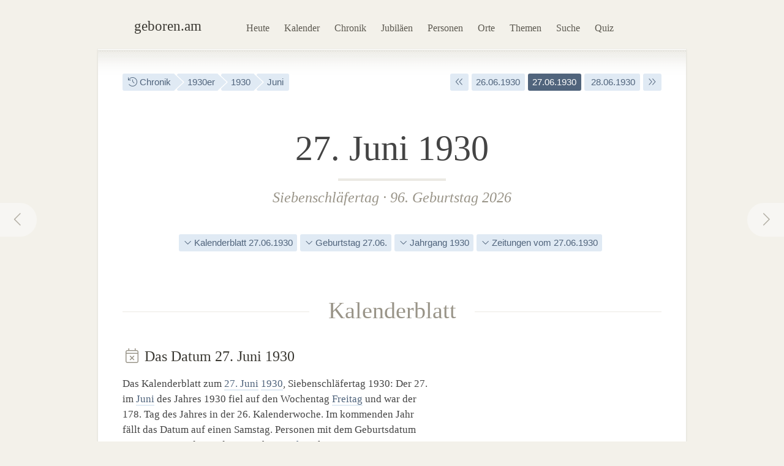

--- FILE ---
content_type: text/html; charset=utf-8
request_url: https://geboren.am/27-juni-1930
body_size: 9832
content:
<!DOCTYPE html><html lang="de"><head><meta charset="utf-8"><meta name="language" content="de">  <meta name="viewport" content="width=960"><title>27.06.1930: Geburtstag am 27. Juni 1930 · geboren.am</title><link rel="dns-prefetch" href="//static.geboren.am"><link rel="preconnect" href="//static.geboren.am" crossorigin><link rel="dns-prefetch" href="//img.geboren.am"><link rel="preconnect" href="//img.geboren.am" crossorigin><link rel="preload" as="style" href="https://static.geboren.am/css/style-web-20240924.min.css"><link rel="preload" as="style" href="https://static.geboren.am/fontawesome/css/all.min.css"><link rel="preload" as="font" href="https://static.geboren.am/fontawesome/webfonts/fa-light-300.woff2" type="font/woff2" crossorigin> <meta name="referrer" content="no-referrer"><meta name="robots" content="index, follow, noarchive"><link rel="canonical" href="https://geboren.am/27-juni-1930"><link rel="alternate" media="only screen and (max-width: 640px)" href="https://m.geboren.am/27-juni-1930"><meta name="title" content="Geburtsdatum 27. Juni 1930"><meta name="description" content="Wer wurde am 27.6.1930 geboren? Geburtstage am 27. Juni 1930 von bedeutenden und bekannten Persönlichkeiten der Geschichte auf geboren.am."><meta name="author" content="geboren.am"><meta itemprop="name headline" content="Geburtsdatum 27. Juni 1930"><meta itemprop="description" content="Wer wurde am 27.6.1930 geboren? Geburtstage am 27. Juni 1930 von bedeutenden und bekannten Persönlichkeiten der Geschichte auf geboren.am."><meta itemprop="image" content="https://img.geboren.am/fb/gam_facebooklogo.jpg"><meta property="fb:app_id" content="115442271813431"><meta property="og:site_name" content="geboren.am"><meta property="og:title" content="Geburtsdatum 27. Juni 1930"><meta property="og:url" content="https://geboren.am/27-juni-1930"><meta property="og:image" content="https://img.geboren.am/fb/gam_facebooklogo.jpg"><meta property="og:description" content="Wer wurde am 27.6.1930 geboren? Geburtstage am 27. Juni 1930 von bedeutenden und bekannten Persönlichkeiten der Geschichte auf geboren.am."><meta property="twitter:account_id" content="4503599629146709"><meta name="twitter:card" content="summary_large_image"><meta name="twitter:site" content="@geboren_am"><meta name="twitter:title" content="Geburtsdatum 27. Juni 1930"><meta name="twitter:description" content="Wer wurde am 27.6.1930 geboren? Geburtstage am 27. Juni 1930 von bedeutenden und bekannten Persönlichkeiten der Geschichte auf geboren.am."><meta name="twitter:image" content="https://img.geboren.am/fb/gam_facebooklogo.jpg"><link rel="manifest" href="/manifest.json"><meta name="msapplication-config" content="/browserconfig.xml"><meta name="application-name" content="geboren.am"><meta name="theme-color" content="#2c3e50"><meta name="apple-mobile-web-app-title" content="geboren.am"><meta name="apple-mobile-web-app-capable" content="yes"><meta name="apple-mobile-web-app-status-bar-style" content="black"><meta name="format-detection" content="telephone=no"><link rel="shortcut icon" href="/favicon.ico" type="image/ico"><link rel="icon" type="image/png" sizes="16x16" href="https://img.geboren.am/logo/favicon-16x16.png"><link rel="icon" type="image/png" sizes="32x32" href="https://img.geboren.am/logo/favicon-32x32.png"><link rel="icon" type="image/png" sizes="96x96" href="https://img.geboren.am/logo/favicon-96x96.png"><link rel="icon" type="image/png" sizes="192x192" href="https://img.geboren.am/logo/android-icon-192x192.png"><link rel="apple-touch-icon" sizes="57x57" href="https://img.geboren.am/logo/apple-icon-57x57.png"><link rel="apple-touch-icon" sizes="60x60" href="https://img.geboren.am/logo/apple-icon-60x60.png"><link rel="apple-touch-icon" sizes="72x72" href="https://img.geboren.am/logo/apple-icon-72x72.png"><link rel="apple-touch-icon" sizes="76x76" href="https://img.geboren.am/logo/apple-icon-76x76.png"><link rel="apple-touch-icon" sizes="114x114" href="https://img.geboren.am/logo/apple-icon-114x114.png"><link rel="apple-touch-icon" sizes="120x120" href="https://img.geboren.am/logo/apple-icon-120x120.png"><link rel="apple-touch-icon" sizes="144x144" href="https://img.geboren.am/logo/apple-icon-144x144.png"><link rel="apple-touch-icon" sizes="152x152" href="https://img.geboren.am/logo/apple-icon-152x152.png"><link rel="apple-touch-icon" sizes="180x180" href="https://img.geboren.am/logo/apple-icon-180x180.png"><link rel="stylesheet" href="https://static.geboren.am/css/style-web-20240924.min.css" title="geboren.am" media="all"><link rel="stylesheet" href="https://static.geboren.am/fontawesome/css/all.min.css"><script async src="https://static.geboren.am/js/js-web-20240924.js"></script><script>window.suggestmeyes_loaded = true;</script><script data-ad-client="ca-pub-4317476162656020" async src="https://pagead2.googlesyndication.com/pagead/js/adsbygoogle.js"></script></head><body><div class="god"><div id="area_menu"><div class="boxed"><div id="logo"><a href="https://geboren.am" title="geboren.am"><span class="logo-icon"></span><span class="logo-text">geboren.am</span></a></div><ul id="nav"><li><a data-flow="down" class="bub" href="/heute" title="Das heutige Kalenderblatt: Wer hat heute Geburtstag?">Heute</a></li><li><a data-flow="down" class="bub" href="/kalender" title="Geburtstagskalender: Geburtstage prominenter Menschen">Kalender</a></li><li><a data-flow="down" class="bub" href="/chronik" title="Jahreschronik: Berühmte Personen eines Jahrgangs">Chronik</a></li><li><a data-flow="down" class="bub" href="/jubilaeen" title="Jubiläumsvorschau: Jubiläen bekannter Persönlichkeiten">Jubiläen</a></li><li><a data-flow="down" class="bub" href="/namen" title="Personenlexikon A-Z: Berühmte Träger großer Namen">Personen</a></li><li><a data-flow="down" class="bub" href="/orte" title="Geburtsorte: Berühmte Söhne und Töchter ihrer Länder und Städte">Orte</a></li><li><a data-flow="down" class="bub" href="/themen" title="Themenwelten: Das Who's Who einer Branche">Themen</a></li><li><a data-flow="down" class="bub" href="/suche" title="Freitextsuche: Durchsuchen Sie geboren.am">Suche</a></li><li><a data-flow="down" class="bub" href="/quiz" title="Geschichts-Quiz: Wer ist das?">Quiz</a></li></ul></div></div><div id="area_content"><div class="boxed"><ul class="fl-l calendar"><li class="bread"><a class="bub" href="/chronik" title="Jahreschronik berühmter Personen"><i class="fal fa-history"></i> Chronik</a></li><li class="bread"><a class="bub" href="/1930er" title="1930er-Jahre">1930er</a></li><li class="bread"><a class="bub" href="/1930" title="Geburtsjahr 1930">1930</a></li><li class="bread"><a class="bub" href="/juni-1930" title="Geburtsmonat Juni 1930">Juni</a></li></ul><ul class="fl-r calendar"><li><a class="bub" href="/27-juni-1929" title="Ein Jahr früher: 27. Juni 1929"><i class="fal fa-angle-double-left"></i></a></li><li><a class="bub" href="/26-juni-1930" title="Geburtsdatum 26. Juni 1930">26.06.1930</a></li><li class="selected"><a class="bub" href="/27-juni-1930" title="Geburtsdatum 27. Juni 1930">27.06.1930</a></li><li><a class="bub" href="/28-juni-1930" title="Geburtsdatum 28. Juni 1930">&nbsp;28.06.1930</a></li><li><a class="bub" href="/27-juni-1931" title="Ein Jahr später: 27. Juni 1931"><i class="fal fa-angle-double-right"></i></a></li></ul><a rel="prev" data-flow="right" class="bub pagination-left pagination-back" href="/26-juni-1930" title="26. Juni 1930"><i class="fal fa-fw fa-chevron-left"></i></a><a rel="next" data-flow="left" class="bub pagination-right pagination-forward" href="/28-juni-1930" title="28. Juni 1930"><i class="fal fa-fw fa-chevron-right"></i></a><div class="clear tl-ghost"></div><h1 class="bigcenter align-center" style="font-size:3.6em;line-height:1.3em;">27. Juni 1930</h1><h2 class="align-center" style="color:#999488;">Siebenschläfertag · <a class="bub-b-bottom" href="/geburtstage/96" title="96. Geburtstag">96. Geburtstag 2026</a></h2><div class="tl-ghost"></div><ul class="calendar align-center"><li><a class="bub" href="#kalenderblatt" title="Kalenderblatt zum 27. Juni 1930"><i class="fal fa-angle-down"></i> Kalenderblatt 27.06.1930</a></li><li><a class="bub" href="#geburtstag" title="Geburtstag am 27. Juni"><i class="fal fa-angle-down"></i> Geburtstag 27.06.</a></li><li><a class="bub" href="#jahrgang" title="Geburtsjahrgang 1930"><i class="fal fa-angle-down"></i> Jahrgang 1930</a></li><li><a class="bub" href="#zeitungen" title="Historische Zeitungen"><i class="fal fa-angle-down"></i> Zeitungen vom 27.06.1930</a></li></ul><div class="tl-ghost"></div><h3 class="big" id="kalenderblatt"><span>Kalenderblatt</span></h3><div class="cols-2-Abb-A"><h4><i style="color:#999488" class="fal fa-fw fa-calendar-times"></i> Das Datum 27.&nbsp;Juni 1930 </h4><p>Das Kalenderblatt zum <a href="/27-juni" title="Geburtstage am 27. Juni">27. Juni</a> <a href="/1930" title="95. Geburtstag 2025">1930</a>, Siebenschläfertag 1930: Der 27. im <a href="/juni" title="Geboren im Monat Juni">Juni</a> des Jahres 1930 fiel auf den Wochentag <a href="/freitag" title="Geburtstag am Freitag">Freitag</a> und war der 178. Tag des Jahres in der 26. Kalenderwoche. Im kommenden Jahr fällt das Datum auf einen Samstag. Personen mit dem Geburtsdatum 27.06.1930 wurden in diesem Jahr <a href="/geburtstage/95" title="95-jährige Promis">95&nbsp;Jahre</a> alt. </p><ul class="calendar"><li><a class="bub" href="/freitag" title="Geburtswochentag Freitag"><i class="fal fa-calendar"></i> Freitag</a></li><li><a class="bub" href="/27-juni" title="Geburtstag am 27. Juni"><i class="fal fa-calendar"></i> 27. Juni</a></li><li><a class="bub" href="/1930" title="Geboren im Jahr 1930"><i class="fal fa-history"></i> Jahrgang 1930</a></li><li><a class="bub" href="/geburtstage/95" title="95. Geburtstag"><i class="fal fa-birthday-cake"></i> 95 Jahre</a></li></ul><h4 class="tl-light"><i style="color:#999488" class="fal fa-fw fa-birthday-cake"></i> Geboren am 27.&nbsp;Juni 1930 </h4><div><p>Wer wurde am 27.06.1930 geboren? Die berühmten Persönlichkeiten zum Datum: Am 27. Juni des Jahres 1930 kamen u.&nbsp;a. <i>Ross Perot</i>, ein US-amerikanischer Unternehmer und Politiker, und <i>Grete Leutz</i>, eine deutsche Psychotherapeutin, zur Welt. Außerdem wurden an diesem Junitag <i>Volker Vogeler</i>, ein deutscher Regisseur und Drehbuchautor, und <i>Ryszard Ronczewski</i>, ein polnischer Schauspieler, geboren. Sie sind fast genau so alt wie <a href="/person/william-cecil-campbell" title="Informationen zu William C. Campbell">William C. Campbell</a>, der nur einen Tag darauf am <a href="/28-juni-1930" title="Geboren am 28. Juni 1930">28. Juni 1930</a> zur Welt kam. </p><h4 class="tl-light"><i style="color:#999488" class="fal fa-fw fa-stars"></i> Sternzeichen am 27.&nbsp;Juni 1930 </h4><p>Geburtstagskinder vom 27. Juni wurden im Sternzeichen <a href="/sternzeichen/krebs" title="Sternzeichen Krebs">Krebs</a> geboren. Nach dem chinesischen Horoskop kamen an diesem Datum Geborene im <a href="/tierzeichen/pferd" title="Tierzeichen Pferd">Jahr des Metall-Pferdes</a> zur Welt. </p></div></div><div class="cols-2-Abb-bb align-right"><ins class="adsbygoogle"   style="display:inline-block;width:300px;height:600px"   data-ad-client="ca-pub-4317476162656020"   data-ad-slot="8977888358"></ins><script>(adsbygoogle = window.adsbygoogle || []).push({});</script></div><div class="tl-ghost clear"></div><div class="cols-3-ABC-A"><div class="box-a"><h3 class="align-center"><span>Aktueller Geburtstag</span></h3><h4 class="align-center" style="margin-bottom:0px;"><a title="Berühmte 95. Geburtstage" href="/geburtstage/95">95. Geburtstag</a> </h4><p class="align-center" style="padding-bottom:10px">in diesem Jahr am 27. Juni</p></div></div><div class="cols-3-ABC-B"><div class="box-a"><h3 class="align-center"><span>Nächstes Jubiläum</span></h3><h4 class="align-center" style="margin-bottom:0px;"><a title="Berühmte 100. Geburtstage" href="/geburtstage/100">100. Geburtstag</a> </h4><p class="align-center" style="padding-bottom:10px">am 27. Juni 2030</p></div></div><div class="cols-3-ABC-C"><div class="box-a"><h3 class="align-center"><span>Alter in Tagen</span></h3><h4 class="align-center" style="margin-bottom:3px;">34.830 Tage</h4><p class="align-center" style="padding-bottom:10px">seit dem 27.6.1930 bis heute</p></div></div><div class="clear tl-ghost"></div><a class="external" href="https://www.historia.net/de-de/datefinder?day=27&month=6&year=1930&partner_code=49497dce9ee6040b70dcb77396ad7649" title="geboren.am Shop: Zeitungen vom 27.&nbsp;Juni 1930"><div class="banner c-pink"><span class="banner-icon"><i class="fal fa-fw fa-4x fa-newspaper"></i></span><span class="banner-text">Original Zeitungen und Zeitschriften <br/>vom 27.&nbsp;Juni 1930 mit den Schlagzeilen des Tages <i class="fal fa-angle-right"></i></span></div></a><div class="clear tl-ghost"></div><div class="cols-2-AB-A"><h3 class="big" id="geburtstag"><span>Geburtstage</span></h3><h4 class="align-center"><a href="/27-juni" title="27. Juni">Geboren am 27. Juni</a> </h4><ul class="list-img align-center"><li><a class="bub" href="/person/hans-spemann" title="Hans Spemann"><img class="lazy img-b" src="https://img.geboren.am/lazyload-60-40.jpg" data-src="https://img.geboren.am/portrait/hans-spemann,60,40,0.jpg" alt="Hans Spemann, geboren am 27.&nbsp;Juni 1869" width="60" height="40" /></a></li><li><a class="bub" href="/person/helen-keller" title="Helen Keller"><img class="lazy img-b" src="https://img.geboren.am/lazyload-60-40.jpg" data-src="https://img.geboren.am/portrait/helen-keller,60,40,0.jpg" alt="Helen Keller, geboren am 27.&nbsp;Juni 1880" width="60" height="40" /></a></li><li><a class="bub" href="/person/friedrich-silcher" title="Friedrich Silcher"><img class="lazy img-b" src="https://img.geboren.am/lazyload-60-40.jpg" data-src="https://img.geboren.am/portrait/friedrich-silcher,60,40,0.jpg" alt="Friedrich Silcher, geboren am 27.&nbsp;Juni 1789" width="60" height="40" /></a></li><li><a class="bub" href="/person/augustus-de-morgan" title="Augustus De Morgan"><img class="lazy img-b" src="https://img.geboren.am/lazyload-60-40.jpg" data-src="https://img.geboren.am/portrait/augustus-de-morgan,60,40,0.jpg" alt="Augustus De Morgan, geboren am 27.&nbsp;Juni 1806" width="60" height="40" /></a></li><li><a class="bub" href="/person/friedrich-gottlob-keller" title="Friedrich Gottlob Keller"><img class="lazy img-b" src="https://img.geboren.am/lazyload-60-40.jpg" data-src="https://img.geboren.am/portrait/friedrich-gottlob-keller,60,40,0.jpg" alt="Friedrich Gottlob Keller, geboren am 27.&nbsp;Juni 1816" width="60" height="40" /></a></li></ul><p class="align-center">Geburtstagskinder vom 27. Juni 1930 haben mit diesen berühmten Persönlichkeiten Geburtstag: </p><table class="table-timeline"><tr><th style="width:65px;">1869</th><td><a href="/person/hans-spemann" title="Geburtstag von Hans Spemann">Hans Spemann</a> <i><br/>wurde an diesem Tag 61 Jahre alt</i></td></tr><tr><th style="width:65px;">1880</th><td><a href="/person/helen-keller" title="Geburtstag von Helen Keller">Helen Keller</a> <i><br/>feierte an diesem Tag ihren 50. Geburtstag</i></td></tr><tr class="divider"><th style="width:65px;">1789</th><td><a href="/person/friedrich-silcher" title="Geburtstag von Friedrich Silcher">Friedrich Silcher</a> <i><br/>wurde 141 Jahre zuvor geboren</i></td></tr><tr><th style="width:65px;">1806</th><td><a href="/person/augustus-de-morgan" title="Geburtstag von Augustus De Morgan">Augustus De Morgan</a> <i><br/>wurde 124 Jahre zuvor geboren</i></td></tr><tr><th style="width:65px;">1816</th><td><a href="/person/friedrich-gottlob-keller" title="Geburtstag von Friedrich Gottlob Keller">Friedrich Gottlob Keller</a> <i><br/>wurde 114 Jahre zuvor geboren</i></td></tr></table><ul class="calendar"><li class="breadforward"><a href="/27-juni" title="Geburtstag 27. Juni"><i class="fal fa-long-arrow-right"></i> Alle Geburtstage am 27. Juni</a></li></ul></div><div class="cols-2-AB-B"><h3 class="big" id="jahrgang"><span>Jahrgang</span></h3><h4 class="align-center"><a href="/1930" title="1930">Geboren im Juni 1930</a> </h4><ul class="list-img align-center"><li><a class="bub" href="/person/wiktor-tichonow" title="Wiktor Tichonow"><img class="lazy img-b" src="https://img.geboren.am/lazyload-60-40.jpg" data-src="https://img.geboren.am/portrait/wiktor-tichonow,60,40,0.jpg" alt="Wiktor Tichonow, geboren am 4.&nbsp;Juni 1930" width="60" height="40" /></a></li><li><a class="bub" href="/person/gena-rowlands" title="Gena Rowlands"><img class="lazy img-b" src="https://img.geboren.am/lazyload-60-40.jpg" data-src="https://img.geboren.am/portrait/gena-rowlands,60,40,0.jpg" alt="Gena Rowlands, geboren am 19.&nbsp;Juni 1930" width="60" height="40" /></a></li><li><a class="bub" href="/person/claude-chabrol" title="Claude Chabrol"><img class="lazy img-b" src="https://img.geboren.am/lazyload-60-40.jpg" data-src="https://img.geboren.am/portrait/claude-chabrol,60,40,0.jpg" alt="Claude Chabrol, geboren am 24.&nbsp;Juni 1930" width="60" height="40" /></a></li><li><a class="bub" href="/person/william-cecil-campbell" title="William C. Campbell"><img class="lazy img-b" src="https://img.geboren.am/lazyload-60-40.jpg" data-src="https://img.geboren.am/portrait/william-cecil-campbell,60,40,0.jpg" alt="William C. Campbell, geboren am 28.&nbsp;Juni 1930" width="60" height="40" /></a></li><li><a class="bub" href="/person/ernst-albrecht" title="Ernst Albrecht"><img class="lazy img-b" src="https://img.geboren.am/lazyload-60-40.jpg" data-src="https://img.geboren.am/portrait/ernst-albrecht,60,40,0.jpg" alt="Ernst Albrecht, geboren am 29.&nbsp;Juni 1930" width="60" height="40" /></a></li></ul><p class="align-center">Im Monat Juni des Jahres 1930 wurden auch die folgenden bekannten Personen geboren: </p><table class="table-timeline"><tr><th style="width:65px;">04.06.</th><td><a href="/person/wiktor-tichonow" title="Steckbrief von Wiktor Tichonow">Wiktor Tichonow</a><br/><i>wurde am 4.&nbsp;Juni 1930 geboren</i></td></tr><tr><th style="width:65px;">19.06.</th><td><a href="/person/gena-rowlands" title="Steckbrief von Gena Rowlands">Gena Rowlands</a><br/><i>wurde am 19.&nbsp;Juni 1930 geboren</i></td></tr><tr><th style="width:65px;">24.06.</th><td><a href="/person/claude-chabrol" title="Steckbrief von Claude Chabrol">Claude Chabrol</a><br/><i>wurde am 24.&nbsp;Juni 1930 geboren</i></td></tr><tr><th style="width:65px;">28.06.</th><td><a href="/person/william-cecil-campbell" title="Steckbrief von William C. Campbell">William C. Campbell</a><br/><i>wurde am 28.&nbsp;Juni 1930 geboren</i></td></tr><tr><th style="width:65px;">29.06.</th><td><a href="/person/ernst-albrecht" title="Steckbrief von Ernst Albrecht">Ernst Albrecht</a><br/><i>wurde am 29.&nbsp;Juni 1930 geboren</i></td></tr></table><ul class="calendar"><li class="breadforward"><a href="/1930" title="Geburtsjahr 1930"><i class="fal fa-long-arrow-right"></i> Alle Personen des Geburtsjahrgangs 1930</a></li></ul></div><div class="tl-ghost clear"></div><h3 class="big" id="zeitungen"><span>Zeitungen vom 27. Juni 1930</span></h3><img class="fl-r" src="https://img.geboren.am/ads/geschenke_zeitungen.jpg" alt="Zeitungen" width="265" height="137" /><h4 class="big" style="padding-top:8px;">Was geschah am Freitag, dem 27. Juni 1930? <small>– Historische Zeitdokumente vom 27.6.1930</small> </h4><p>Was ereignete sich am 27. Juni 1930? Wer bestimmte die Schlagzeilen der Presse an diesem Freitag im Juni 1930? Unsere Geschenkidee zum Geburtstag: Verschenken Sie eine originale Tageszeitung aus unserem Partnershop, die an diesem Tag erschienen ist: </p><table class="table-timeline"><tr><td style="width:4%"><img style="padding-top:4px;" src="https://img.geboren.am/flags_iso/16/de.png" alt="Flagge"/></td><td style="width:68%"> <a class="external" href="https://www.historia.net/de-de/berliner-boersen-zeitung/p/3521/d/1930-06-27?partner_code=49497dce9ee6040b70dcb77396ad7649" title="Shop: Berliner Börsen Zeitung vom 27.06.1930" rel="nofollow">Berliner Börsen Zeitung</a><br/><i>vom 27. Juni 1930, Tageszeitung, wie heutige FAZ</i></td><td style="width:25%;text-align:right;"><a class="external btn btn-dark" href="https://www.historia.net/de-de/berliner-boersen-zeitung/p/3521/d/1930-06-27?partner_code=49497dce9ee6040b70dcb77396ad7649" title="Shop: Berliner Börsen Zeitung vom 27.06.1930" rel="nofollow"><i class="fal fa-fw fa-shopping-cart"></i> Zeitung im Shop <i class="fal fa-angle-right"></i></a></td></tr><tr><td style="width:4%"><img style="padding-top:4px;" src="https://img.geboren.am/flags_iso/16/de.png" alt="Flagge"/></td><td style="width:68%"> <a class="external" href="https://www.historia.net/de-de/eisenacher-tagespost/p/3517/d/1930-06-27?partner_code=49497dce9ee6040b70dcb77396ad7649" title="Shop: Eisenacher Tagespost vom 27.06.1930" rel="nofollow">Eisenacher Tagespost</a><br/><i>vom 27. Juni 1930, überregionale thüringische Zeitung</i></td><td style="width:25%;text-align:right;"><a class="external btn btn-dark" href="https://www.historia.net/de-de/eisenacher-tagespost/p/3517/d/1930-06-27?partner_code=49497dce9ee6040b70dcb77396ad7649" title="Shop: Eisenacher Tagespost vom 27.06.1930" rel="nofollow"><i class="fal fa-fw fa-shopping-cart"></i> Zeitung im Shop <i class="fal fa-angle-right"></i></a></td></tr><tr><td style="width:4%"><img style="padding-top:4px;" src="https://img.geboren.am/flags_iso/16/de.png" alt="Flagge"/></td><td style="width:68%"> <a class="external" href="https://www.historia.net/de-de/konstanzer-zeitung/p/14682/d/1930-06-27?partner_code=49497dce9ee6040b70dcb77396ad7649" title="Shop: Konstanzer Zeitung vom 27.06.1930" rel="nofollow">Konstanzer Zeitung</a><br/><i>vom 27. Juni 1930, Zeitung aus Süddeutschland (Vorläufer des Südkuriers)</i></td><td style="width:25%;text-align:right;"><a class="external btn btn-dark" href="https://www.historia.net/de-de/konstanzer-zeitung/p/14682/d/1930-06-27?partner_code=49497dce9ee6040b70dcb77396ad7649" title="Shop: Konstanzer Zeitung vom 27.06.1930" rel="nofollow"><i class="fal fa-fw fa-shopping-cart"></i> Zeitung im Shop <i class="fal fa-angle-right"></i></a></td></tr><tr><td style="width:4%"><img style="padding-top:4px;" src="https://img.geboren.am/flags_iso/16/de.png" alt="Flagge"/></td><td style="width:68%"> <a class="external" href="https://www.historia.net/de-de/munsterischer-anzeiger/p/1423571/d/1930-06-27?partner_code=49497dce9ee6040b70dcb77396ad7649" title="Shop: Münsterischer Anzeiger vom 27.06.1930" rel="nofollow">Münsterischer Anzeiger</a><br/><i>vom 27. Juni 1930, Zeitung aus Deutschland</i></td><td style="width:25%;text-align:right;"><a class="external btn btn-dark" href="https://www.historia.net/de-de/munsterischer-anzeiger/p/1423571/d/1930-06-27?partner_code=49497dce9ee6040b70dcb77396ad7649" title="Shop: Münsterischer Anzeiger vom 27.06.1930" rel="nofollow"><i class="fal fa-fw fa-shopping-cart"></i> Zeitung im Shop <i class="fal fa-angle-right"></i></a></td></tr><tr><td style="width:4%"><img style="padding-top:4px;" src="https://img.geboren.am/flags_iso/16/gb.png" alt="Flagge"/></td><td style="width:68%"> <a class="external" href="https://www.historia.net/de-de/times/p/14695/d/1930-06-27?partner_code=49497dce9ee6040b70dcb77396ad7649" title="Shop: The Times vom 27.06.1930" rel="nofollow">The Times</a><br/><i>vom 27. Juni 1930, Zeitung aus Großbritannien</i></td><td style="width:25%;text-align:right;"><a class="external btn btn-dark" href="https://www.historia.net/de-de/times/p/14695/d/1930-06-27?partner_code=49497dce9ee6040b70dcb77396ad7649" title="Shop: The Times vom 27.06.1930" rel="nofollow"><i class="fal fa-fw fa-shopping-cart"></i> Zeitung im Shop <i class="fal fa-angle-right"></i></a></td></tr></table><ul class="calendar"><li class="breadforward"><a class="external" href="https://www.historia.net/de-de/datefinder?day=27&month=6&year=1930&partner_code=49497dce9ee6040b70dcb77396ad7649" title="Zeitungen vom 27. Juni 1930" rel="nofollow"><i class="fal fa-long-arrow-right"></i> Weitere 7 originale Zeitungen und Zeitschriften vom 27. Juni 1930</a></li></ul><div class="tl-ghost clear"></div><div class="cols-3-ABC-A"><div class="box-a"><h3><span>Kalendertag</span></h3><h4 class="big-xxl align-center"><a class="bub" href="/27-juni" title="27. Juni">27. Juni</a></h4><p class="align-center">Der 27. Juni: Geburtstage, Ereignisse und mehr an diesem Kalendertag.</p></div></div><div class="cols-3-ABC-B"><div class="box-a"><h3><span>Jahr</span></h3><h4 class="big-xxl align-center"><a class="bub" href="/1930" title="Jahr 1930">1930</a></h4><p class="align-center">Berühmte Persönlichkeiten aus dem Jahrgang 1930: Wer wurde im Jahr 1930 geboren?</p></div></div><div class="cols-3-ABC-C"><div class="box-a"><h3><span>Jahrzehnt</span></h3><h4 class="big-xxl align-center"><a class="bub" href="/1930er" title="1930er-Jahre">1930er</a></h4><p class="align-center">Das Jahrzehnt der 1930er-Jahre: Die Personen und Ereignisse dieses Jahrzehnts.</p></div></div><div class="clear tl-ghost"></div><h3 class="big"><span><a href="juni-1930" title="Geboren im Juni 1930">Juni 1930</a></span></h3><ul class="clear align-center calendar"><li><a class="bub" href="https://geboren.am/1-juni-1930" title="Sonntag, 1. Juni 1930">1.6.</a></li><li><a class="bub" href="https://geboren.am/2-juni-1930" title="Montag, 2. Juni 1930">2.6.</a></li><li><a class="bub" href="https://geboren.am/3-juni-1930" title="Dienstag, 3. Juni 1930">3.6.</a></li><li><a class="bub" href="https://geboren.am/4-juni-1930" title="Mittwoch, 4. Juni 1930">4.6.</a></li><li><a class="bub" href="https://geboren.am/5-juni-1930" title="Donnerstag, 5. Juni 1930">5.6.</a></li><li><a class="bub" href="https://geboren.am/6-juni-1930" title="Freitag, 6. Juni 1930">6.6.</a></li><li><a class="bub" href="https://geboren.am/7-juni-1930" title="Samstag, 7. Juni 1930">7.6.</a></li><li><a class="bub" href="https://geboren.am/8-juni-1930" title="Sonntag, 8. Juni 1930">8.6.</a></li><li><a class="bub" href="https://geboren.am/9-juni-1930" title="Montag, 9. Juni 1930">9.6.</a></li><li><a class="bub" href="https://geboren.am/10-juni-1930" title="Dienstag, 10. Juni 1930">10.6.</a></li><li><a class="bub" href="https://geboren.am/11-juni-1930" title="Mittwoch, 11. Juni 1930">11.6.</a></li><li><a class="bub" href="https://geboren.am/12-juni-1930" title="Donnerstag, 12. Juni 1930">12.6.</a></li><li><a class="bub" href="https://geboren.am/13-juni-1930" title="Freitag, 13. Juni 1930">13.6.</a></li><li><a class="bub" href="https://geboren.am/14-juni-1930" title="Samstag, 14. Juni 1930">14.6.</a></li><li><a class="bub" href="https://geboren.am/15-juni-1930" title="Sonntag, 15. Juni 1930">15.6.</a></li><li><a class="bub" href="https://geboren.am/16-juni-1930" title="Montag, 16. Juni 1930">16.6.</a></li><li><a class="bub" href="https://geboren.am/17-juni-1930" title="Dienstag, 17. Juni 1930">17.6.</a></li><li><a class="bub" href="https://geboren.am/18-juni-1930" title="Mittwoch, 18. Juni 1930">18.6.</a></li><li><a class="bub" href="https://geboren.am/19-juni-1930" title="Donnerstag, 19. Juni 1930">19.6.</a></li><li><a class="bub" href="https://geboren.am/20-juni-1930" title="Freitag, 20. Juni 1930">20.6.</a></li><li><a class="bub" href="https://geboren.am/21-juni-1930" title="Samstag, 21. Juni 1930">21.6.</a></li><li><a class="bub" href="https://geboren.am/22-juni-1930" title="Sonntag, 22. Juni 1930">22.6.</a></li><li><a class="bub" href="https://geboren.am/23-juni-1930" title="Montag, 23. Juni 1930">23.6.</a></li><li><a class="bub" href="https://geboren.am/24-juni-1930" title="Dienstag, 24. Juni 1930">24.6.</a></li><li><a class="bub" href="https://geboren.am/25-juni-1930" title="Mittwoch, 25. Juni 1930">25.6.</a></li><li><a class="bub" href="https://geboren.am/26-juni-1930" title="Donnerstag, 26. Juni 1930">26.6.</a></li><li class="selected"><a class="bub" href="https://geboren.am/27-juni-1930" title="Freitag, 27. Juni 1930">27.6.</a></li><li><a class="bub" href="https://geboren.am/28-juni-1930" title="Samstag, 28. Juni 1930">28.6.</a></li><li><a class="bub" href="https://geboren.am/29-juni-1930" title="Sonntag, 29. Juni 1930">29.6.</a></li><li><a class="bub" href="https://geboren.am/30-juni-1930" title="Montag, 30. Juni 1930">30.6.</a></li></ul><div class="clear tl"></div><div class="banner c-blue"><span class="banner-icon"><i class="fal fa-fw fa-4x fa-calendar-alt"></i></span><form id="formdatum" method="get" action="https://geboren.am/redirect.date.php"><fieldset><span class="banner-text" style="padding-top:16px;"> Geburtsdatum auswählen <select name="day" style="width:70px;padding:6px;height:35px;margin:0 0 0 20px;"><option value="1">01</option><option value="2">02</option><option value="3">03</option><option value="4">04</option><option value="5">05</option><option value="6">06</option><option value="7">07</option><option value="8">08</option><option value="9">09</option><option value="10">10</option><option value="11">11</option><option value="12">12</option><option value="13">13</option><option value="14">14</option><option value="15">15</option><option value="16">16</option><option value="17">17</option><option value="18">18</option><option value="19">19</option><option value="20">20</option><option value="21">21</option><option value="22">22</option><option value="23">23</option><option value="24">24</option><option value="25">25</option><option value="26">26</option><option value="27" selected="selected">27</option><option value="28">28</option><option value="29">29</option><option value="30">30</option><option value="31">31</option></select>&nbsp;<select name="month" style="width:150px;padding:6px;height:35px;margin-bottom:0px;"><option value="1">Januar</option><option value="2">Februar</option><option value="3">März</option><option value="4">April</option><option value="5">Mai</option><option value="6" selected="selected">Juni</option><option value="7">Juli</option><option value="8">August</option><option value="9">September</option><option value="10">Oktober</option><option value="11">November</option><option value="12">Dezember</option></select>&nbsp;<select name="year" style="width:80px;padding:6px;height:35px;margin:0 10px 0 0;"><option value="1880">1880</option><option value="1881">1881</option><option value="1882">1882</option><option value="1883">1883</option><option value="1884">1884</option><option value="1885">1885</option><option value="1886">1886</option><option value="1887">1887</option><option value="1888">1888</option><option value="1889">1889</option><option value="1890">1890</option><option value="1891">1891</option><option value="1892">1892</option><option value="1893">1893</option><option value="1894">1894</option><option value="1895">1895</option><option value="1896">1896</option><option value="1897">1897</option><option value="1898">1898</option><option value="1899">1899</option><option value="1900">1900</option><option value="1901">1901</option><option value="1902">1902</option><option value="1903">1903</option><option value="1904">1904</option><option value="1905">1905</option><option value="1906">1906</option><option value="1907">1907</option><option value="1908">1908</option><option value="1909">1909</option><option value="1910">1910</option><option value="1911">1911</option><option value="1912">1912</option><option value="1913">1913</option><option value="1914">1914</option><option value="1915">1915</option><option value="1916">1916</option><option value="1917">1917</option><option value="1918">1918</option><option value="1919">1919</option><option value="1920">1920</option><option value="1921">1921</option><option value="1922">1922</option><option value="1923">1923</option><option value="1924">1924</option><option value="1925">1925</option><option value="1926">1926</option><option value="1927">1927</option><option value="1928">1928</option><option value="1929">1929</option><option value="1930" selected="selected">1930</option><option value="1931">1931</option><option value="1932">1932</option><option value="1933">1933</option><option value="1934">1934</option><option value="1935">1935</option><option value="1936">1936</option><option value="1937">1937</option><option value="1938">1938</option><option value="1939">1939</option><option value="1940">1940</option><option value="1941">1941</option><option value="1942">1942</option><option value="1943">1943</option><option value="1944">1944</option><option value="1945">1945</option><option value="1946">1946</option><option value="1947">1947</option><option value="1948">1948</option><option value="1949">1949</option><option value="1950">1950</option><option value="1951">1951</option><option value="1952">1952</option><option value="1953">1953</option><option value="1954">1954</option><option value="1955">1955</option><option value="1956">1956</option><option value="1957">1957</option><option value="1958">1958</option><option value="1959">1959</option><option value="1960">1960</option><option value="1961">1961</option><option value="1962">1962</option><option value="1963">1963</option><option value="1964">1964</option><option value="1965">1965</option><option value="1966">1966</option><option value="1967">1967</option><option value="1968">1968</option><option value="1969">1969</option><option value="1970">1970</option><option value="1971">1971</option><option value="1972">1972</option><option value="1973">1973</option><option value="1974">1974</option><option value="1975">1975</option><option value="1976">1976</option><option value="1977">1977</option><option value="1978">1978</option><option value="1979">1979</option><option value="1980">1980</option><option value="1981">1981</option><option value="1982">1982</option><option value="1983">1983</option><option value="1984">1984</option><option value="1985">1985</option><option value="1986">1986</option><option value="1987">1987</option><option value="1988">1988</option><option value="1989">1989</option><option value="1990">1990</option><option value="1991">1991</option><option value="1992">1992</option><option value="1993">1993</option><option value="1994">1994</option><option value="1995">1995</option><option value="1996">1996</option><option value="1997">1997</option><option value="1998">1998</option><option value="1999">1999</option></select> <a class="btn" style="font-size:0.68em" onclick="document.forms['formdatum'].submit();return false;" href="#" title="Zu diesem Datum springen"><i class="fal fa-arrow-right"></i></a></span></fieldset></form></div></div></div></div><div class="clear" id="area_footer"><div class="god"><div class="boxed"><p class="fl-l"> <i class="fal fa-lg fa-house"></i> <a href="https://geboren.am" title="geboren.am: Wer hat heute Geburtstag"><strong>geboren.am</strong></a> <i class="fal fa-angle-right"></i> <a href="/chronik" title="Jahreschronik">Chronik</a> <i class="fal fa-angle-right"></i> <a href="/20-jahrhundert" title="Geboren im 20. Jahrhundert">20. Jahrhundert</a> <i class="fal fa-angle-right"></i> <a href="/1930er" title="Geboren in den 1930er-Jahren">1930er</a> <i class="fal fa-angle-right"></i> <a href="/1930" title="Geboren im Jahr 1930">1930</a> <i class="fal fa-angle-right"></i> <a href="/juni-1930" title="Geboren im Juni 1930">Juni</a> <i class="fal fa-angle-right"></i> 27. Juni 1930 </p><script type="application/ld+json">[{"@context":"http://schema.org","@type":"BreadcrumbList","itemListElement":[{"@type":"ListItem","item":{"@id":"https://geboren.am","@type":"WebPage","name":"geboren.am"},"position":1},{"@type":"ListItem","item":{"@id":"/chronik","@type":"WebPage","name":"Chronik"},"position":2},{"@type":"ListItem","item":{"@id":"/20-jahrhundert","@type":"WebPage","name":"20. Jahrhundert"},"position":3},{"@type":"ListItem","item":{"@id":"/1930er","@type":"WebPage","name":"1930er"},"position":4},{"@type":"ListItem","item":{"@id":"/1930","@type":"WebPage","name":"1930"},"position":5},{"@type":"ListItem","item":{"@id":"/juni-1930","@type":"WebPage","name":"Juni"},"position":6},{"@type":"ListItem","item":{"@id":"/27-juni-1930","@type":"WebPage","name":"27. Juni 1930"},"position":7}]}]</script><div class="clear"></div></div><div class="footer-line"></div><div class="boxed"><p class="fl-l"><i class="fal fa-lg fa-calendar-times"></i>&nbsp; <a href="/heute" title="Wer hat heute Geburtstag?">Heute</a>&nbsp;&nbsp; <i class="fal fa-lg fa-trophy"></i>&nbsp; <a href="/top100" title="100 bedeutende Personen der Geschichte">Top 100</a>&nbsp;&nbsp; <i class="fal fa-lg fa-arrow-trend-up"></i>&nbsp; <a href="/trends" title="Akuell angesagte Persönlichkeiten">Trends</a>&nbsp;&nbsp; <i class="fal fa-lg fa-lightbulb"></i>&nbsp; <a href="/quiz" title="Quiz: Wer ist das?">Quiz</a>&nbsp;&nbsp; <i class="fal fa-lg fa-random"></i>&nbsp; <a href="/zufall" title="Zufällige Persönlichkeit entdecken">Auf gut Glück!</a>&nbsp;&nbsp; <i class="fal fa-lg fa-search"></i>&nbsp; <a href="/suche" title="Suche nach berühmten Personen">Suche</a></p><p class="fl-r"><i class="fal fa-lg fa-leaf"></i>&nbsp; <a class="external" href="//gestorben.am" title="Todesfälle auf gestorben.am">Nekrolog</a></p><div class="clear"></div><div class="cols-4-ABCD-A"><p><a href="/kalender" title="Geburtstage berühmter Personen"><b>Geburtstagskalender</b></a> <br/><a href="/januar" title="Geburtstage im Januar">Januar</a>&nbsp;· <a href="/februar" title="Geburtstage im Februar">Februar</a>&nbsp;· <a href="/maerz" title="Geburtstage im März">März</a>&nbsp;· <a href="/april" title="Geburtstage im April">April</a>&nbsp;· <a href="/mai" title="Geburtstage im Mai">Mai</a>&nbsp;· <a href="/juni" title="Geburtstage im Juni">Juni</a>&nbsp;· <a href="/juli" title="Geburtstage im Juli">Juli</a>&nbsp;· <a href="/august" title="Geburtstage im August">August</a>&nbsp;· <a href="/september" title="Geburtstage im September">Sept.</a>&nbsp;· <a href="/oktober" title="Geburtstage im Oktober">Okt.</a>&nbsp;· <a href="/november" title="Geburtstage im November">Nov.</a>&nbsp;· <a href="/dezember" title="Geburtstage im Dezember">Dez.</a> <br/>&nbsp;<br/><a href="/sternzeichen" title="Prominente Personen eines Sternzeichens"><b>Sternzeichen</b></a> <br/><a href="/sternzeichen/wassermann" title="Sternzeichen Wassermann">Wassermann</a>&nbsp;· <a href="/sternzeichen/fische" title="Sternzeichen Fische">Fische</a>&nbsp;· <a href="/sternzeichen/widder" title="Sternzeichen Widder">Widder</a>&nbsp;· <a href="/sternzeichen/stier" title="Sternzeichen Stier">Stier</a>&nbsp;· <a href="/sternzeichen/zwilling" title="Sternzeichen Zwilling">Zwilling</a>&nbsp;· <a href="/sternzeichen/krebs" title="Sternzeichen Krebs">Krebs</a>&nbsp;· <a href="/sternzeichen/loewe" title="Sternzeichen Löwe">Löwe</a>&nbsp;· <a href="/sternzeichen/jungfrau" title="Sternzeichen Jungfrau">Jungfrau</a>&nbsp;· <a href="/sternzeichen/waage" title="Sternzeichen Waage">Waage</a>&nbsp;· <a href="/sternzeichen/skorpion" title="Sternzeichen Skorpion">Skorpion</a>&nbsp;· <a href="/sternzeichen/schuetze" title="Sternzeichen Schütze">Schütze</a>&nbsp;· <a href="/sternzeichen/steinbock" title="Sternzeichen Steinbock">Steinbock</a></p></div><div class="cols-4-ABCD-B"><p><a href="/chronik" title="Bekannter Personen eines Jahrgangs"><b>Jahreschronik</b></a><br/><a href="/1995" title="30. Geburtstag 2025">1995</a>&nbsp;· <a href="/1985" title="40. Geburtstag 2025">1985</a>&nbsp;· <a href="/1975" title="50. Geburtstag 2025">1975</a>&nbsp;· <a href="/1965" title="60. Geburtstag 2025">1965</a>&nbsp;· <a href="/1960" title="65. Geburtstag 2025">1960</a>&nbsp;· <a href="/1955" title="70. Geburtstag 2025">1955</a>&nbsp;· <a href="/1950" title="75. Geburtstag 2025">1950</a>&nbsp;· <a href="/1945" title="80. Geburtstag 2025">1945</a>&nbsp;· <a href="/1935" title="90. Geburtstag 2025">1935</a>&nbsp;· <a href="/1925" title="100. Geburtstag 2025">1925</a>&nbsp;· <a href="/20-jahrhundert" title="20. Jahrhundert (1900–1999)">1900</a>&nbsp;· <a href="/19-jahrhundert" title="19. Jahrhundert (1800–1899)">1800</a>&nbsp;· <a href="/18-jahrhundert" title="18. Jahrhundert (1700–1799)">1700</a>&nbsp;· <a href="/17-jahrhundert" title="17. Jahrhundert (1600–1699)">1600</a><br/>&nbsp;<br/><a href="/jubilaeen" title="Jubiläen bedeutender Personen"><b>Jubiläen</b></a> <br/><a href="/jubilaeen/2025" title="Jubiläen 2025">2025</a>&nbsp;· <a href="/jubilaeen/2026" title="Jubiläen 2026">2026</a>&nbsp;· <a href="/jubilaeen/2027" title="Jubiläen 2027">2027</a>&nbsp;· <a href="/jubilaeen/2028" title="Jubiläen 2028">2028</a><br/>&nbsp;<br/><a href="/geburtstage" title="Berühmte Personen nach Alter"><b>Geburtstage</b></a> <br/><a href="/geburtstage/30" title="30. Geburtstag: 30-jährige Stars">30</a>&nbsp;· <a href="/geburtstage/40" title="40. Geburtstag: 40-jährige Berühmheiten">40</a>&nbsp;· <a href="/geburtstage/50" title="50. Geburtstag: 50-jährige Berühmheiten">50</a>&nbsp;· <a href="/geburtstage/60" title="60. Geburtstag: 60-jährige Personen">60</a>&nbsp;· <a href="/geburtstage/70" title="70. Geburtstag: 70-jährige Persönlichkeiten">70</a>&nbsp;· <a href="/geburtstage/80" title="80. Geburtstag: 80-jährige Persönlichkeiten">80</a></p></div><div class="cols-4-ABCD-C"><p><a href="/namen" title="Bekannte Personen von A bis Z"><b>Personen A–Z</b></a> <br/><a href="/namen/a" title="Personen mit A">A</a>&nbsp;· <a href="/namen/b" title="Personen mit B">B</a>&nbsp;· <a href="/namen/c" title="Personen mit C">C</a>&nbsp;· <a href="/namen/d" title="Personen mit D">D</a>&nbsp;· <a href="/namen/e" title="Personen mit E">E</a>&nbsp;· <a href="/namen/f" title="Personen mit F">F</a>&nbsp;· <a href="/namen/g" title="Personen mit G">G</a>&nbsp;· <a href="/namen/h" title="Personen mit H">H</a>&nbsp;· <a href="/namen/i" title="Personen mit I">I</a>&nbsp;· <a href="/namen/j" title="Personen mit J">J</a>&nbsp;· <a href="/namen/k" title="Personen mit K">K</a>&nbsp;· <a href="/namen/l" title="Personen mit L">L</a>&nbsp;· <a href="/namen/m" title="Personen mit M">M</a>&nbsp;· <a href="/namen/n" title="Personen mit N">N</a>&nbsp;· <a href="/namen/o" title="Personen mit O">O</a>&nbsp;· <a href="/namen/p" title="Personen mit P">P</a>&nbsp;· <a href="/namen/q" title="Personen mit Q">Q</a>&nbsp;· <a href="/namen/r" title="Personen mit R">R</a>&nbsp;· <a href="/namen/s" title="Personen mit S">S</a>&nbsp;· <a href="/namen/t" title="Personen mit T">T</a>&nbsp;· <a href="/namen/u" title="Personen mit U">U</a>&nbsp;· <a href="/namen/v" title="Personen mit V">V</a>&nbsp;· <a href="/namen/w" title="Personen mit W">W</a>&nbsp;· <a href="/namen/x" title="Personen mit X">X</a>&nbsp;· <a href="/namen/y" title="Personen mit Y">Y</a>&nbsp;· <a href="/namen/z" title="Personen mit Z">Z</a> <br/>&nbsp;<br/><a href="/orte" title="Geburtsorte berühmter Persönlichkeiten"><b>Geburtsorte</b></a> <br/><a href="/orte/europa/deutschland" title="Geboren in Deutschland">Deutschland</a>&nbsp;· <a href="/orte/europa/oesterreich" title="Geboren in Österreich">Österreich</a>&nbsp;· <a href="/orte/europa/schweiz" title="Geboren in der Schweiz">Schweiz</a>&nbsp;· <a href="/orte/europa" title="Geboren in Europa">Europa</a>&nbsp;· <a href="/orte/asien" title="Geboren in Asien">Asien</a>&nbsp;· <a href="/orte/nordamerika" title="Geboren in Nordameria">Nordamerika</a>&nbsp;· <a href="/orte/suedamerika" title="Geboren in Südamerika">Südamerika</a>&nbsp;· <a href="/orte/afrika" title="Geboren in Afrika">Afrika</a>&nbsp;· <a href="/orte/ozeanien" title="Geboren in Ozeanien">Ozeanien</a>&nbsp;· <a href="/orte/a-z" title="Geburtsländer von A bis Z">A–Z</a></p></div><div class="cols-4-ABCD-D"><p><a href="/themen" title="Who's Who eines Themengebietes"><b>Themengebiete</b></a> <br/><a href="/themen/politik" title="Berühmte Politiker">Politik</a>&nbsp;· <a href="/themen/sport" title="Berühmte Sportler">Sport</a>&nbsp;· <a href="/themen/film" title="Berühmte Schauspieler und Filmschaffende">Film & Theater</a>&nbsp;· <a href="/themen/medien" title="Berühmte Personen der Medien">Medien & Show</a>&nbsp;· <a href="/themen/musik" title="Berühmte Musiker">Musik</a>&nbsp;· <a href="/themen/kunst" title="Berühmte Künstler">Kunst</a>&nbsp;· <a href="/themen/literatur" title="Berühmte Schriftsteller und Literaten">Literatur</a>&nbsp;· <a href="/themen/geisteswissenschaft" title="Berühmte Geisteswissenschaftler">Geist & Bildung</a>&nbsp;· <a href="/themen/naturwissenschaft" title="Berühmte Wissenschaftler">Natur & Forschung</a>&nbsp;· <a href="/themen/technik" title="Berühmte Personen der Technik">Technik</a>&nbsp;· <a href="/themen/medizin" title="Berühmte Mediziner">Medizin</a>&nbsp;· <a href="/themen/religion" title="Berühmte Personen der Religion">Religion & Glaube</a>&nbsp;· <a href="/themen/wirtschaft" title="Berühmte Personen der Wirtschaft">Wirtschaft</a>&nbsp;· <a href="/themen/alltag" title="Berühmte Personen der Gesellschaft">Leben & Alltag</a>&nbsp;· <a href="/themen/frauen" title="Berühmte Frauen">Frauen</a>&nbsp;· <a href="/nobelpreise" title="Nobelpreisträger">Nobelpreise</a><br/>&nbsp;<br/><i class="fal fa-external-link"></i> <a class="external" href="//twitter.com/geboren_am" title="geboren.am auf X/Twitter">X/Twitter</a>&nbsp;· <i class="fal fa-external-link"></i> <a class="external" href="//www.facebook.com/geboren.am" title="geboren.am auf Facebook">Facebook</a></p></div><div class="clear tl-ghost"></div><p class="align-center"><b>Made with <i class="fal fa-heart" title="Love"></i> in Wiesbaden.</b> <br/><a href="/ueber" title="Infos und Fakten über uns">Über geboren.am</a>&nbsp;· <a href="/datenschutz" title="Datenschutzerklärung">Datenschutz</a>&nbsp;· <a href="/impressum" title="Impressum und Kontakt">Impressum</a> </p><p class="align-center">© 2010–2025 geboren.am. Alle Rechte vorbehalten. Vervielfältigung nur mit schriftlicher Genehmigung. <br/>Alle genannten Produktnamen, Logos und eingetragene Warenzeichen sind Eigentum der jeweiligen Rechteinhaber. </p><p class="clear imgcopyrightnotice">Kalenderblatt mit den Geburtstagen vom 27.&nbsp;Juni 1930 – Wer wurde am 27.06.1930 geboren?<!--googleoff: index--> <br/>Bildnachweise: Bild &raquo;Ernst Albrecht&laquo; [M]: Bundesarchiv, B 145 Bild-F078542-0022 / Schaack, Lothar, CC BY-SA 3.0 · Bild &raquo;William C. Campbell&laquo; [M]: Bengt Nyman, CC BY-SA 4.0 · Bild &raquo;Claude Chabrol&laquo; [M]: Thore Siebrands, CC BY 3.0 · Bild &raquo;Gena Rowlands&laquo; [M]: Georges Biard, CC BY-SA 3.0 · Bild &raquo;Wiktor Tichonow&laquo; [M]: www.kremlin.ru, CC BY 3.0 &#8212; Zeichenerklärung: [M] bearbeitet &#8212; Lizenztexte: <a href="//creativecommons.org/licenses/by/3.0/legalcode" class="external">CC BY 3.0</a> · <a href="//creativecommons.org/licenses/by-sa/3.0/legalcode" class="external">CC BY-SA 3.0</a> · <a href="//creativecommons.org/licenses/by-sa/4.0/legalcode" class="external">CC BY-SA 4.0</a> — <a href="//geboren.am/impressum#bildnachweis" title="Impressum: Bildrechte">Infos zu Bildmaterial und Lizenzen auf geboren.am&nbsp;›</a> </p><div class="clear"></div><!--googleon: index--></div></div></div></body></html>

--- FILE ---
content_type: text/html; charset=utf-8
request_url: https://www.google.com/recaptcha/api2/aframe
body_size: 268
content:
<!DOCTYPE HTML><html><head><meta http-equiv="content-type" content="text/html; charset=UTF-8"></head><body><script nonce="_2HmuO1xqjYcm5YCzEqxWQ">/** Anti-fraud and anti-abuse applications only. See google.com/recaptcha */ try{var clients={'sodar':'https://pagead2.googlesyndication.com/pagead/sodar?'};window.addEventListener("message",function(a){try{if(a.source===window.parent){var b=JSON.parse(a.data);var c=clients[b['id']];if(c){var d=document.createElement('img');d.src=c+b['params']+'&rc='+(localStorage.getItem("rc::a")?sessionStorage.getItem("rc::b"):"");window.document.body.appendChild(d);sessionStorage.setItem("rc::e",parseInt(sessionStorage.getItem("rc::e")||0)+1);localStorage.setItem("rc::h",'1762306550104');}}}catch(b){}});window.parent.postMessage("_grecaptcha_ready", "*");}catch(b){}</script></body></html>